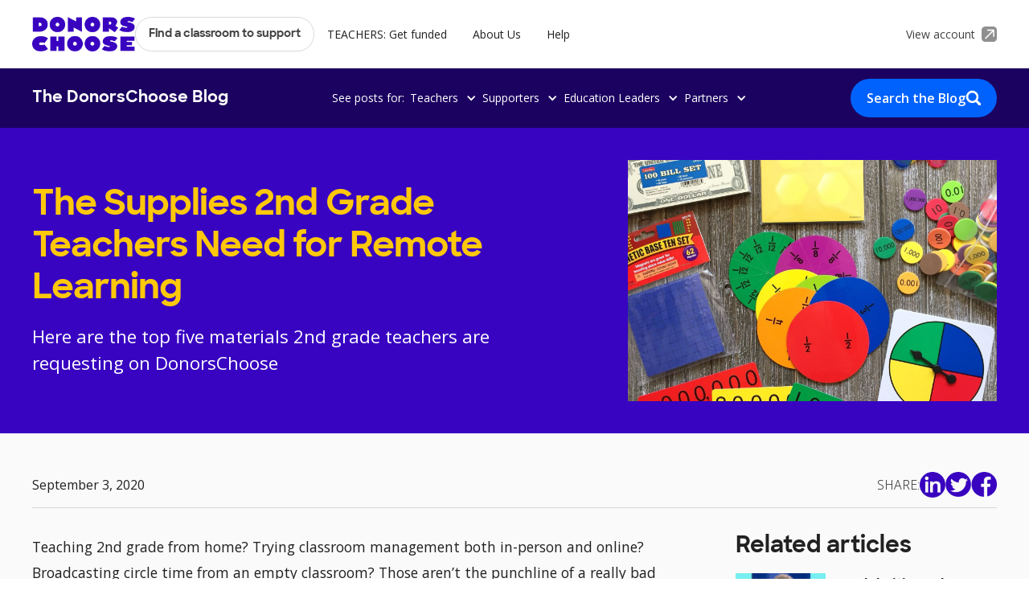

--- FILE ---
content_type: text/html
request_url: https://blog.donorschoose.org/articles/remote-distance-learning-resources-for-2nd-grade-teachers
body_size: 12728
content:
<!DOCTYPE html><!-- Last Published: Thu Jan 08 2026 21:11:50 GMT+0000 (Coordinated Universal Time) --><html data-wf-domain="blog.donorschoose.org" data-wf-page="62a9ef8d5fba14052a7ad5f9" data-wf-site="62a9de398f0672e78ef73894" lang="en" data-wf-collection="62a9ef8d5fba1461d27ad5f7" data-wf-item-slug="remote-distance-learning-resources-for-2nd-grade-teachers"><head><meta charset="utf-8"/><title>The Supplies 2nd Grade Teachers Need for Remote Learning | DonorsChoose</title><meta content="Discover fresh perspectives and stories on The Supplies 2nd Grade Teachers Need for Remote Learning from the heart of education, shared by teachers themselves at DonorsChoose." name="description"/><meta content="The Supplies 2nd Grade Teachers Need for Remote Learning | DonorsChoose" property="og:title"/><meta content="Discover fresh perspectives and stories on The Supplies 2nd Grade Teachers Need for Remote Learning from the heart of education, shared by teachers themselves at DonorsChoose." property="og:description"/><meta content="https://cdn.prod.website-files.com/62a9de894608850cc777401b/62bb992b1e5b996499ccc81d_blogs-11-scaled.jpeg" property="og:image"/><meta content="The Supplies 2nd Grade Teachers Need for Remote Learning | DonorsChoose" property="twitter:title"/><meta content="Discover fresh perspectives and stories on The Supplies 2nd Grade Teachers Need for Remote Learning from the heart of education, shared by teachers themselves at DonorsChoose." property="twitter:description"/><meta content="https://cdn.prod.website-files.com/62a9de894608850cc777401b/62bb992b1e5b996499ccc81d_blogs-11-scaled.jpeg" property="twitter:image"/><meta property="og:type" content="website"/><meta content="summary_large_image" name="twitter:card"/><meta content="width=device-width, initial-scale=1" name="viewport"/><link href="https://cdn.prod.website-files.com/62a9de398f0672e78ef73894/css/donorschoose-blog.webflow.shared.50125253d.min.css" rel="stylesheet" type="text/css" integrity="sha384-UBJSU975+kVsDh/XR2BOR45piJZc3ljiuNJHsinm4EyX52+tysguh9O472z8VM4y" crossorigin="anonymous"/><link href="https://fonts.googleapis.com" rel="preconnect"/><link href="https://fonts.gstatic.com" rel="preconnect" crossorigin="anonymous"/><script src="https://ajax.googleapis.com/ajax/libs/webfont/1.6.26/webfont.js" type="text/javascript"></script><script type="text/javascript">WebFont.load({  google: {    families: ["Open Sans:300,300italic,400,400italic,600,600italic,700,700italic,800,800italic"]  }});</script><script type="text/javascript">!function(o,c){var n=c.documentElement,t=" w-mod-";n.className+=t+"js",("ontouchstart"in o||o.DocumentTouch&&c instanceof DocumentTouch)&&(n.className+=t+"touch")}(window,document);</script><link href="https://cdn.prod.website-files.com/62a9de398f0672e78ef73894/62e11a722a1b3809c08fb13e_Ico32.png" rel="shortcut icon" type="image/x-icon"/><link href="https://cdn.prod.website-files.com/62a9de398f0672e78ef73894/62e11a54bfb1030ce67eb2ae_Ico256.png" rel="apple-touch-icon"/><link href="https://blog.donorschoose.org/articles/remote-distance-learning-resources-for-2nd-grade-teachers" rel="canonical"/><!-- Heap Code Start -->
<script type="text/javascript">   
window.heap=window.heap||[],heap.load=function(e,t){window.heap.appid=e,window.heap.config=t=t||{};var r=document.createElement("script");r.type="text/javascript",r.async=!0,r.src="https://cdn.heapanalytics.com/js/heap-"+e+".js";var a=document.getElementsByTagName("script")[0];a.parentNode.insertBefore(r,a);for(var n=function(e){return function(){heap.push([e].concat(Array.prototype.slice.call(arguments,0)))}},p=["addEventProperties","addUserProperties","clearEventProperties","identify","resetIdentity","removeEventProperty","setEventProperties","track","unsetEventProperty"],o=0;o<p.length;o++)heap[p[o]]=n(p[o])};   
heap.load("2017425730"); 
</script>
<!-- Heap Code End --><script type="text/javascript">window.__WEBFLOW_CURRENCY_SETTINGS = {"currencyCode":"USD","symbol":"$","decimal":".","fractionDigits":2,"group":",","template":"{{wf {\"path\":\"symbol\",\"type\":\"PlainText\"} }} {{wf {\"path\":\"amount\",\"type\":\"CommercePrice\"} }} {{wf {\"path\":\"currencyCode\",\"type\":\"PlainText\"} }}","hideDecimalForWholeNumbers":false};</script></head><body><div class="global-styles w-embed"><style>

/* Snippet gets rid of top margin on first element in any rich text*/
.w-richtext>:first-child {
	margin-top: 0;
}

/* Snippet gets rid of bottom margin on last element in any rich text*/
.w-richtext>:last-child, .w-richtext ol li:last-child, .w-richtext ul li:last-child {
    margin-bottom: 0;
}

/* Snippet makes all link elements listed below to inherit color from their parent */
a, 
.w-tab-link,
.w-nav-link,
.w-dropdown-btn,
.w-dropdown-toggle,
.w-dropdown-link
{
color: inherit;
}

/* Snippet prevents all click and hover interaction with an element */
.clickable-off {
  pointer-events: none;
}

/* Snippet enables all click and hover interaction with an element */
.clickable-on{
  pointer-events: auto;
}

/* Snippet enables you to add class of div-square which creates and maintains a 1:1 dimension of a div.*/
.div-square::after {
  content: "";
  display: block;
  padding-bottom: 100%;
}

/*Hide focus outline for main content element*/
    main:focus-visible {
    outline: -webkit-focus-ring-color auto 0px;
}

/* Make sure containers never lose their center alignment*/
.container-medium, .container-small, .container-large {
  margin-right: auto !important;
  margin-left: auto !important;
}

/*Reset selects, buttons, and links styles*/
.w-input, .w-select, a {
color: inherit;
text-decoration: inherit;
font-size: inherit;
}

/*Apply "..." after 3 lines of text */
.text-style-3lines {
    display: -webkit-box;
    overflow: hidden;
    -webkit-line-clamp: 3;
    -webkit-box-orient: vertical;
}

/*Apply "..." after 2 lines of text */
.text-style-2lines {
    display: -webkit-box;
    overflow: hidden;
    -webkit-line-clamp: 2;
    -webkit-box-orient: vertical;
}

</style></div><div class="page-wrapper"><div data-animation="default" data-collapse="medium" data-duration="400" data-easing="ease" data-easing2="ease" role="banner" class="nav_component w-nav"><div class="main-nav_wrapper"><div class="page-padding"><div class="container-large"><div class="main-nav-links_wrapper"><div class="nav_left-wrapper"><a href="https://www.donorschoose.org/" class="logo-wrapper w-nav-brand"><img src="https://cdn.prod.website-files.com/62a9de398f0672e78ef73894/62b20bc9051037557d42f4fe_donors-choose-logo.webp" loading="lazy" alt="DonorsChoose Logo" class="logo"/></a><nav role="navigation" class="nav_menu w-nav-menu"><a href="https://www.donorschoose.org/donors/search.html" class="nav_button w-button">Find a classroom to support</a><a href="https://www.donorschoose.org/teachers" class="nav_link w-nav-link">TEACHERS: Get funded</a><a href="https://www.donorschoose.org/about" class="nav_link w-nav-link">About Us</a><a href="https://help.donorschoose.org/hc/en-us" class="nav_link w-nav-link">Help</a><a href="#" class="nav_link show-tablet w-nav-link">View Account</a></nav></div><a href="https://www.donorschoose.org/common/signin.html" class="nav_right-wrapper hide-tablet w-inline-block"><div class="nav-account-text">View account</div><img src="https://cdn.prod.website-files.com/62a9de398f0672e78ef73894/62deebe5397dcd15ad0b3186_account-link-icon.webp" loading="lazy" alt="" class="account-link-icon"/></a><div class="menu-button w-nav-button"><div class="hide w-icon-nav-menu"></div><div class="menu-button-text">Menu</div></div></div></div></div></div><div class="sub-nav_wrapper"><div class="page-padding"><div class="container-large"><div class="sub-nav-links_wrapper"><a href="/" class="sub-nav-logo-wrapper w-inline-block"><div class="sub-nav-logo">The DonorsChoose Blog</div></a><div class="sub-nav_posts-links-wrapper"><div class="hide-tablet">See posts for: </div><div data-hover="false" data-delay="0" class="sub-nav_dropdown w-dropdown"><div class="sub-nav_drop-down-toggle w-dropdown-toggle"><div class="sub-nav_dropdown-icon w-icon-dropdown-toggle"></div><div>Teachers</div></div><nav class="sub-nav_drop-down-list w-dropdown-list"><a href="/topics/funding-tips-and-tools" class="sub-nav_dropdown-link w-dropdown-link">Funding Tips &amp; Tools</a><a href="/topics/classroom-ideas?category=Teachers" class="sub-nav_dropdown-link w-dropdown-link">Classroom Ideas</a><a href="/topics/equity?category=Teachers" class="sub-nav_dropdown-link w-dropdown-link">Equity in Your Classroom</a><a href="/topics/teacher-life?category=Teachers" class="sub-nav_dropdown-link w-dropdown-link">Teacher Life</a><a href="/teachers" class="sub-nav_arrow-link w-inline-block"><div>View all</div><div class="arrow-icon is-dropdown w-embed"><svg width="auto" height="auto" viewBox="0 0 40 40" fill="none" xmlns="http://www.w3.org/2000/svg">
<path d="M20 0.666687L16.5925 4.07419L30.0775 17.5834H0.666687V22.4167H30.0775L16.5925 35.9259L20 39.3334L39.3334 20L20 0.666687Z" fill="currentcolor"/>
</svg></div></a></nav></div><div data-hover="false" data-delay="0" class="sub-nav_dropdown w-dropdown"><div class="sub-nav_drop-down-toggle w-dropdown-toggle"><div class="sub-nav_dropdown-icon w-icon-dropdown-toggle"></div><div>Supporters</div></div><nav class="sub-nav_drop-down-list w-dropdown-list"><a href="/topics/amazing-teachers?category=Supporters" class="sub-nav_dropdown-link w-dropdown-link">Amazing Teachers</a><a href="/topics/equity?category=Supporters" class="sub-nav_dropdown-link w-dropdown-link">Equity in Education</a><a href="/topics/representation?category=Supporters" class="sub-nav_dropdown-link w-dropdown-link">Representation in Classrooms</a><a href="/topics/supporter-impact?category=Supporters" class="sub-nav_dropdown-link w-dropdown-link">Supporter Impact</a><a href="/topics/donorschoose-data?category=Supporters" class="sub-nav_dropdown-link w-dropdown-link">Education Trends &amp; Data</a><a href="/supporters" class="sub-nav_arrow-link w-inline-block"><div>View all</div><div class="arrow-icon is-dropdown w-embed"><svg width="auto" height="auto" viewBox="0 0 40 40" fill="none" xmlns="http://www.w3.org/2000/svg">
<path d="M20 0.666687L16.5925 4.07419L30.0775 17.5834H0.666687V22.4167H30.0775L16.5925 35.9259L20 39.3334L39.3334 20L20 0.666687Z" fill="currentcolor"/>
</svg></div></a></nav></div><div data-hover="false" data-delay="0" class="sub-nav_dropdown w-dropdown"><div class="sub-nav_drop-down-toggle w-dropdown-toggle"><div class="sub-nav_dropdown-icon w-icon-dropdown-toggle"></div><div>Education Leaders</div></div><nav class="sub-nav_drop-down-list w-dropdown-list"><a href="/topics/district-partners?category=Education+Leaders" class="sub-nav_dropdown-link w-dropdown-link">District Partners</a><a href="/topics/equity?category=Education+Leaders" class="sub-nav_dropdown-link w-dropdown-link">Promoting Equity in Schools</a><a href="/topics/district-resources?category=Education+Leaders" class="sub-nav_dropdown-link w-dropdown-link">District Resources</a><a href="/topics/news-updates?category=Education+Leaders" class="sub-nav_dropdown-link w-dropdown-link">News &amp; Updates</a><a href="/topics/donorschoose-data?category=Education+Leaders" class="sub-nav_dropdown-link w-dropdown-link">Education Trends &amp; Data</a><a href="/education-leaders" class="sub-nav_arrow-link w-inline-block"><div>View all</div><div class="arrow-icon is-dropdown w-embed"><svg width="auto" height="auto" viewBox="0 0 40 40" fill="none" xmlns="http://www.w3.org/2000/svg">
<path d="M20 0.666687L16.5925 4.07419L30.0775 17.5834H0.666687V22.4167H30.0775L16.5925 35.9259L20 39.3334L39.3334 20L20 0.666687Z" fill="currentcolor"/>
</svg></div></a></nav></div><div data-hover="false" data-delay="0" class="sub-nav_dropdown w-dropdown"><div class="sub-nav_drop-down-toggle w-dropdown-toggle"><div class="sub-nav_dropdown-icon w-icon-dropdown-toggle"></div><div>Partners</div></div><nav class="sub-nav_drop-down-list w-dropdown-list"><a href="/topics/partnerships?category=Partners" class="sub-nav_dropdown-link w-dropdown-link">Latest Partnerships</a><a href="/topics/equity?category=Partners" class="sub-nav_dropdown-link w-dropdown-link">Equity in Education</a><a href="/topics/award-winning-partnerships?category=Partners" class="sub-nav_dropdown-link hide w-dropdown-link">Award-Winny Partnerships</a><a href="/topics/racial-equity-partnerships?category=Partners" class="sub-nav_dropdown-link w-dropdown-link">Racial Equity Partnerships</a><a href="/topics/donorschoose-data?category=Partners" class="sub-nav_dropdown-link w-dropdown-link">Education Trends &amp; Data</a><a href="/partners" class="sub-nav_arrow-link w-inline-block"><div>View all</div><div class="arrow-icon is-dropdown w-embed"><svg width="auto" height="auto" viewBox="0 0 40 40" fill="none" xmlns="http://www.w3.org/2000/svg">
<path d="M20 0.666687L16.5925 4.07419L30.0775 17.5834H0.666687V22.4167H30.0775L16.5925 35.9259L20 39.3334L39.3334 20L20 0.666687Z" fill="currentcolor"/>
</svg></div></a></nav></div><div data-hover="false" data-delay="0" class="sub-nav_dropdown show-tablet w-dropdown"><div class="sub-nav_drop-down-toggle w-dropdown-toggle"><div class="sub-nav_dropdown-icon w-icon-dropdown-toggle"></div><div>Topics</div></div><nav class="sub-nav_drop-down-list w-dropdown-list"><a href="/teachers" class="sub-nav_dropdown-link w-dropdown-link">For Teachers</a><a href="/supporters" class="sub-nav_dropdown-link w-dropdown-link">For Supporters</a><a href="/education-leaders" class="sub-nav_dropdown-link w-dropdown-link">For Education Leaders</a><a href="/partners" class="sub-nav_dropdown-link w-dropdown-link">For Partners</a><a href="/" class="sub-nav_arrow-link w-inline-block"><div>View all</div><div class="arrow-icon is-dropdown w-embed"><svg width="auto" height="auto" viewBox="0 0 40 40" fill="none" xmlns="http://www.w3.org/2000/svg">
<path d="M20 0.666687L16.5925 4.07419L30.0775 17.5834H0.666687V22.4167H30.0775L16.5925 35.9259L20 39.3334L39.3334 20L20 0.666687Z" fill="currentcolor"/>
</svg></div></a></nav></div></div><a href="/articles-index" class="button is-blog-search hide-mobile-landscape w-inline-block"><div>Search the Blog</div><img src="https://cdn.prod.website-files.com/62a9de398f0672e78ef73894/62bdc403e425423a85a57ad9_search.webp" loading="lazy" alt="" class="blog-search-icon"/></a></div></div></div></div></div><main class="main-wrapper"><section class="section-article-banner w-condition-invisible"><div class="page-padding"><div class="article-banner_component"><div><strong>Welcome to our new blog</strong> | This page is still under construction; <a href="/articles-index" class="article-banner_link">check out our most recent posts!</a></div></div></div></section><header class="section-article-header"><div class="page-padding"><div class="container-large"><div class="padd-vert-article-header"><div class="article-header_component"><div id="w-node-_85ebaec5-0586-afd8-9f94-9ef005ec99c9-2a7ad5f9" class="article-header_left-wrapper"><div class="margin-bottom margin-small"><h1 class="article-header_title">The Supplies 2nd Grade Teachers Need for Remote Learning</h1></div><p class="article-header_short-desc">Here are the top five materials 2nd grade teachers are requesting on DonorsChoose</p></div><div id="w-node-_3bc89d7f-dcc8-d70b-8676-302151a4d010-2a7ad5f9" class="article-header_image-wrapper"><img src="https://cdn.prod.website-files.com/62a9de894608850cc777401b/62bb992b1e5b996499ccc81d_blogs-11-scaled.jpeg" loading="eager" alt="" sizes="100vw" srcset="https://cdn.prod.website-files.com/62a9de894608850cc777401b/62bb992b1e5b996499ccc81d_blogs-11-scaled-p-500.jpeg 500w, https://cdn.prod.website-files.com/62a9de894608850cc777401b/62bb992b1e5b996499ccc81d_blogs-11-scaled-p-800.jpeg 800w, https://cdn.prod.website-files.com/62a9de894608850cc777401b/62bb992b1e5b996499ccc81d_blogs-11-scaled-p-1080.jpeg 1080w, https://cdn.prod.website-files.com/62a9de894608850cc777401b/62bb992b1e5b996499ccc81d_blogs-11-scaled-p-1600.jpeg 1600w, https://cdn.prod.website-files.com/62a9de894608850cc777401b/62bb992b1e5b996499ccc81d_blogs-11-scaled-p-2000.jpeg 2000w, https://cdn.prod.website-files.com/62a9de894608850cc777401b/62bb992b1e5b996499ccc81d_blogs-11-scaled.jpeg 2560w" class="article-header_image"/></div></div></div></div></div></header><section class="section-article-body"><div class="page-padding"><div class="container-large"><div class="padding-vertical padding-large"><div class="article-header_bottom-wrapper"><div class="article-header_author-wrapper"><img src="" loading="lazy" alt="" class="article-author-image w-condition-invisible w-dyn-bind-empty"/><div class="article-author_conditional-wrapper"><a href="#" class="w-inline-block"><div class="hover-blue w-condition-invisible w-embed"><text> By <span style="text-decoration:underline"> </span> </text></div></a><div class="w-condition-invisible">|</div><div>September 3, 2020</div></div></div><div class="article-header_share-wrapper"><div class="text-color-white text-style-allcaps">Share:</div><div class="social-share-icon-list"><a id="fb" href="#" target="_blank" class="social-share-icon-wrapper linkedin w-inline-block"><img src="https://cdn.prod.website-files.com/62a9de398f0672e78ef73894/62b1cc4ee6b7d72fd0f6dee9_linkedin-purple.webp" loading="eager" alt=""/></a><a id="fb" href="#" target="_blank" class="social-share-icon-wrapper twitter w-inline-block"><img src="https://cdn.prod.website-files.com/62a9de398f0672e78ef73894/62b1cc4ee6b7d7149df6dee8_twitter-purple.webp" loading="eager" alt=""/></a><a id="fb" href="#" target="_blank" class="social-share-icon-wrapper facebook w-inline-block"><img src="https://cdn.prod.website-files.com/62a9de398f0672e78ef73894/62b1cc4e8735586603f85fc3_fb-purple.webp" loading="eager" alt=""/></a></div></div></div><div class="article-body_component"><div id="w-node-_09fe5f57-e2e5-bbc9-df64-889c8150376d-2a7ad5f9" class="article-body_left-wrapper"><div class="margin-bottom margin-small"><div class="text-rich-text w-richtext"><p>Teaching 2nd grade from home? Trying classroom management both in-person and online? Broadcasting circle time from an empty classroom? Those aren’t the punchline of a really bad joke — it’s the reality that so many teachers are facing. </p><p>Transitioning your class to a new (unprecedented) school year is tricky enough; we want to make sure you are empowered with the tools you need to bring learning to life. </p><p>Here are the top five materials 2nd grade teachers are requesting on DonorsChoose, the classroom funding site for teachers. These materials will help make online teaching and learning a snap (or at least as easy as it possibly can be)! And the best part? These supplies can be used when you’re back in the classroom too!</p><p><a href="https://secure.donorschoose.org/teacher/projectcreation-welcome.html">Get supplies for 2nd Graders</a></p><h2>Basic supplies</h2><p>Whether in the classroom or remote, your students need the basics to do their best learning. Having materials like pre-sharpened pencils, glue sticks, and scissors for each student cuts down on germs and contact.<br/><br/>“I’m going to ask for individual supplies for the students. They can be used to make at-home learning kits or individual supply bags for the classroom. You can NEVER have too many supplies!” –Mrs. Kilgore </p><h2>Books</h2><p>Kinder teachers across the country are stocking up on books this year for classroom library shelves or creating book bundles to send home with their students. Some of the most popular titles include <em>The Day You Begin</em>, <em>Our Class is a Family</em>, and <em>I Am Enough</em>. If you have a special read-aloud planned, consider requesting a class set of books. When each child has a copy of the book, they can track the words as you read, scan the illustrations, and turn the pages with you. </p><h2>Hands-on Learning Tools</h2><p>Engaging students in learning using hands-on materials like LEGOs, Brain Flakes, or sensory beads, and is a great way to make learning come alive through the screen. Pro tip for hybrid teaching: Have a plan in place for students to take home hands-on learning materials in pencil cases or kits.</p><h2>Flexible Seating</h2><p>In past years teachers have requested flexible seating in their classrooms to give students an alternate option that helps them focus, experiment, and find what works best for them. This year, teachers who are in the classroom some days are keeping safety and cleanliness are top of mind, prompting teachers to request materials like wobble stools and yoga mats to create individual learning spaces. If you’re teaching from home but have an especially wiggly learner, you can send a special seat their way!</p><h2>Teachers Pay Teachers Gift Cards</h2><p>Access to the digital resources you need for your students is key for online, in-person, or hybrid learning. With the freedom of a TeachersPayTeacher gift card, you can request the worksheets, lesson plan outlines, and templates that you need. </p><p>Teaching 2nd grade this fall is a challenge you shouldn’t have to face alone. We’re here to help you get the learning materials you need — no matter where you’re bringing learning to life! </p><p><a href="https://secure.donorschoose.org/teacher/projectcreation-welcome.html">Get supplies for 2nd Graders</a></p><p>Looking for inspiration from other grade levels? Check out popular materials at every grade:</p><ul role="list"><li><a href="https://www.donorschoose.org/blog/remote-distance-learning-resources-for-prek-teachers">Pre-K</a></li><li><a href="https://www.donorschoose.org/blog/remote-distance-learning-resources-for-kindergarten-teachers">Kindergarten</a></li><li><a href="https://www.donorschoose.org/blog/remote-distance-learning-resources-for-1st-grade-teachers">1st Grade</a></li><li><a href="https://www.donorschoose.org/blog/remote-distance-learning-resources-for-2nd-grade-teachers">2nd Grade</a></li><li><a href="https://www.donorschoose.org/blog/remote-distance-learning-resources-for-3rd-grade-teachers">3rd Grade</a></li><li><a href="https://www.donorschoose.org/blog/remote-distance-learning-resources-for-4th-grade-teachers">4th Grade</a></li><li><a href="https://www.donorschoose.org/blog/remote-distance-learning-resources-for-5th-grade-teachers">5th Grade</a></li><li><a href="https://www.donorschoose.org/blog/remote-distance-learning-resources-for-middle-school-teachers">Middle School</a></li><li><a href="https://www.donorschoose.org/blog/remote-distance-learning-resources-for-high-school-teachers">High School</a></li></ul></div><div class="w-embed"></div></div><div class="margin-bottom margin-medium w-condition-invisible"><a href="#" class="article-author-box w-inline-block w-condition-invisible"><img src="" loading="lazy" alt="" class="article-author-box_image w-condition-invisible w-dyn-bind-empty"/><div class="w-dyn-bind-empty"></div></a></div><div class="social-share-icon-list"><a id="fb" href="#" target="_blank" class="social-share-icon-wrapper linkedin w-inline-block"><img src="https://cdn.prod.website-files.com/62a9de398f0672e78ef73894/62b1cc4ee6b7d72fd0f6dee9_linkedin-purple.webp" loading="lazy" alt=""/></a><a id="fb" href="#" target="_blank" class="social-share-icon-wrapper twitter w-inline-block"><img src="https://cdn.prod.website-files.com/62a9de398f0672e78ef73894/62b1cc4ee6b7d7149df6dee8_twitter-purple.webp" loading="lazy" alt=""/></a><a id="fb" href="#" target="_blank" class="social-share-icon-wrapper facebook w-inline-block"><img src="https://cdn.prod.website-files.com/62a9de398f0672e78ef73894/62b1cc4e8735586603f85fc3_fb-purple.webp" loading="lazy" alt=""/></a></div><div class="margin-bottom margin-medium"></div><div class="margin-bottom margin-medium"><div class="article-sidebar_related-topics"><div class="text-style-allcaps text-weight-bold">Search Related Topics:</div><div class="article-tag_list-wrapper w-dyn-list"><div role="list" class="article-tag_list w-dyn-items"><div role="listitem" class="article-tag_list-item w-dyn-item"><a fs-cmsfilter-element="tag-template" href="/topics/online-learning" class="filter-tag w-inline-block"><div fs-cmsfilter-element="tag-text" class="article-filter-label">Online Learning</div></a></div><div role="listitem" class="article-tag_list-item w-dyn-item"><a fs-cmsfilter-element="tag-template" href="/topics/classroom-ideas" class="filter-tag w-inline-block"><div fs-cmsfilter-element="tag-text" class="article-filter-label">Classroom Ideas</div></a></div><div role="listitem" class="article-tag_list-item w-dyn-item"><a fs-cmsfilter-element="tag-template" href="/topics/project-ideas" class="filter-tag w-inline-block"><div fs-cmsfilter-element="tag-text" class="article-filter-label">Project Ideas</div></a></div><div role="listitem" class="article-tag_list-item w-dyn-item"><a fs-cmsfilter-element="tag-template" href="/topics/elementary-school" class="filter-tag w-inline-block"><div fs-cmsfilter-element="tag-text" class="article-filter-label">Elementary School</div></a></div></div></div></div></div></div><div id="w-node-_2de207aa-21ec-1265-6e28-2054dd3b701a-2a7ad5f9" class="article-sidebar"><div class="article-sidebar_related-posts"><div class="margin-bottom margin-small"><h3 class="article-sidebar-cta_title">Related articles</h3></div><div class="related-posts_list-wrapper w-dyn-list"><div role="list" class="related-posts_list w-dyn-items"><div role="listitem" class="related-posts_item w-dyn-item"><a data-w-id="83a4c236-9f10-287b-62c0-01cecda02c15" href="/articles/21-celebrities-supporting-teachers" class="related-posts_item-link-wrapper w-inline-block"><div class="related-posts_item-image-wrapper"><img src="https://cdn.prod.website-files.com/62a9de894608850cc777401b/689569291404af4674d1769d_Partnership%20Blog%20Headers%20(1).png" loading="lazy" alt="" sizes="112px" srcset="https://cdn.prod.website-files.com/62a9de894608850cc777401b/689569291404af4674d1769d_Partnership%20Blog%20Headers%20(1)-p-500.png 500w, https://cdn.prod.website-files.com/62a9de894608850cc777401b/689569291404af4674d1769d_Partnership%20Blog%20Headers%20(1)-p-800.png 800w, https://cdn.prod.website-files.com/62a9de894608850cc777401b/689569291404af4674d1769d_Partnership%20Blog%20Headers%20(1)-p-1080.png 1080w, https://cdn.prod.website-files.com/62a9de894608850cc777401b/689569291404af4674d1769d_Partnership%20Blog%20Headers%20(1).png 1440w" class="related-posts_item-image"/><div class="related-posts_image-hover"></div></div><div class="related-posts_right-side"><h4 class="related-posts_sub-title text-style-3lines">21 Celebrities Who Support Teachers on DonorsChoose</h4></div></a></div><div role="listitem" class="related-posts_item w-dyn-item"><a data-w-id="83a4c236-9f10-287b-62c0-01cecda02c15" href="/articles/authors-whose-books-empower-students-every-day" class="related-posts_item-link-wrapper w-inline-block"><div class="related-posts_item-image-wrapper"><img src="https://cdn.prod.website-files.com/62a9de894608850cc777401b/687116e69cd4b1751d9a1406_BLOG%20Graphics.jpg" loading="lazy" alt="" sizes="112px" srcset="https://cdn.prod.website-files.com/62a9de894608850cc777401b/687116e69cd4b1751d9a1406_BLOG%20Graphics-p-500.jpg 500w, https://cdn.prod.website-files.com/62a9de894608850cc777401b/687116e69cd4b1751d9a1406_BLOG%20Graphics-p-800.jpg 800w, https://cdn.prod.website-files.com/62a9de894608850cc777401b/687116e69cd4b1751d9a1406_BLOG%20Graphics-p-1080.jpg 1080w, https://cdn.prod.website-files.com/62a9de894608850cc777401b/687116e69cd4b1751d9a1406_BLOG%20Graphics.jpg 1440w" class="related-posts_item-image"/><div class="related-posts_image-hover"></div></div><div class="related-posts_right-side"><h4 class="related-posts_sub-title text-style-3lines">Words That Matter: 36 Authors Whose Books Empower Students Every Day</h4></div></a></div><div role="listitem" class="related-posts_item w-dyn-item"><a data-w-id="83a4c236-9f10-287b-62c0-01cecda02c15" href="/articles/every-day-for-students-a-note-from-our-ceo" class="related-posts_item-link-wrapper w-inline-block"><div class="related-posts_item-image-wrapper"><img src="https://cdn.prod.website-files.com/62a9de894608850cc777401b/67f544bdcb5868cc847f7e34_Alix_statement.png" loading="lazy" alt="" class="related-posts_item-image"/><div class="related-posts_image-hover"></div></div><div class="related-posts_right-side"><h4 class="related-posts_sub-title text-style-3lines">Every day for students: A note from our CEO</h4></div></a></div><div role="listitem" class="related-posts_item w-dyn-item"><a data-w-id="83a4c236-9f10-287b-62c0-01cecda02c15" href="/articles/10-outstanding-teacher-ideas-to-encourage-experiential-learning-in-your-classroom" class="related-posts_item-link-wrapper w-inline-block"><div class="related-posts_item-image-wrapper"><img src="https://cdn.prod.website-files.com/62a9de894608850cc777401b/67aaae12047b9ac50487f261_Partnership%20Blog%20Headers%20(30).png" loading="lazy" alt="" sizes="112px" srcset="https://cdn.prod.website-files.com/62a9de894608850cc777401b/67aaae12047b9ac50487f261_Partnership%20Blog%20Headers%20(30)-p-500.png 500w, https://cdn.prod.website-files.com/62a9de894608850cc777401b/67aaae12047b9ac50487f261_Partnership%20Blog%20Headers%20(30)-p-800.png 800w, https://cdn.prod.website-files.com/62a9de894608850cc777401b/67aaae12047b9ac50487f261_Partnership%20Blog%20Headers%20(30)-p-1080.png 1080w, https://cdn.prod.website-files.com/62a9de894608850cc777401b/67aaae12047b9ac50487f261_Partnership%20Blog%20Headers%20(30).png 1440w" class="related-posts_item-image"/><div class="related-posts_image-hover"></div></div><div class="related-posts_right-side"><h4 class="related-posts_sub-title text-style-3lines">10 Outstanding Teacher Ideas to Encourage Experiential Learning in Your Classroom</h4></div></a></div></div></div></div><div class="conditional-wrapper_general w-condition-invisible"><div class="article-sidebar_cta"><div class="margin-bottom margin-xsmall"><img alt="Closeup of brightly colored math manipulatives" src="https://cdn.prod.website-files.com/62a9de398f0672e78ef73894/62e08fc0bfb103d57a7744e5_wireframe.webp" class="image-2"/><h3 class="article-sidebar-cta_title">Learn how teachers use DonorsChoose to support their students</h3></div><div class="margin-bottom margin-medium"><div class="article-sidebar-cta_subheader">Find out how teachers are connecting with a community of donors eager to fund their classroom projects.</div></div><div class="margin-bottom margin-medium"><a href="https://www.donorschoose.org/teachers" class="button-secondary button-white">Get started</a></div></div></div><div class="conditional-wrapper_specific"><div class="article-sidebar-cta_collection-list-wrapper w-dyn-list"><div role="list" class="article-sidebar-cta_collection-list w-dyn-items"><div role="listitem" class="article-sidebar-cta_collection-item w-dyn-item"><div style="background-color:#3804c1" class="article-sidebar_cta alternate"><img src="https://cdn.prod.website-files.com/62a9de894608850cc777401b/62dfe6a189b0e6aa03940955_wireframe.png" loading="lazy" alt="" sizes="100vw" srcset="https://cdn.prod.website-files.com/62a9de894608850cc777401b/62dfe6a189b0e6aa03940955_wireframe-p-500.png 500w, https://cdn.prod.website-files.com/62a9de894608850cc777401b/62dfe6a189b0e6aa03940955_wireframe.png 700w" class="article-sidebar-cta_image"/><div class="margin-bottom margin-xsmall"><h3 class="article-sidebar-cta_title">Get your students the resources they need</h3></div><div class="margin-bottom margin-medium"><div class="article-sidebar-cta_subheader">Connect with a thriving community of donors eager to fund your classroom needs.</div></div><a href="https://www.donorschoose.org/teachers" class="button-secondary button-white w-button">Get started</a></div></div><div role="listitem" class="article-sidebar-cta_collection-item w-dyn-item"><div style="background-color:#3804c1" class="article-sidebar_cta alternate"><img src="https://cdn.prod.website-files.com/62a9de894608850cc777401b/62df589f268cfd81ce6864c5_refer.png" loading="lazy" alt="" sizes="100vw" srcset="https://cdn.prod.website-files.com/62a9de894608850cc777401b/62df589f268cfd81ce6864c5_refer-p-500.png 500w, https://cdn.prod.website-files.com/62a9de894608850cc777401b/62df589f268cfd81ce6864c5_refer.png 700w" class="article-sidebar-cta_image"/><div class="margin-bottom margin-xsmall"><h3 class="article-sidebar-cta_title">Refer a teacher friend</h3></div><div class="margin-bottom margin-medium"><div class="article-sidebar-cta_subheader">Help others unlock their classroom potential and get DonorsChoose credits!</div></div><a href="https://secure.donorschoose.org/refer" class="button-secondary button-white w-button">Refer a friend</a></div></div><div role="listitem" class="article-sidebar-cta_collection-item w-dyn-item"><div style="background-color:#0062fd" class="article-sidebar_cta alternate"><img src="https://cdn.prod.website-files.com/62a9de894608850cc777401b/62dfeb8189b0e624d59abacb_map-small.png" loading="lazy" alt="" sizes="100vw" srcset="https://cdn.prod.website-files.com/62a9de894608850cc777401b/62dfeb8189b0e624d59abacb_map-small-p-500.png 500w, https://cdn.prod.website-files.com/62a9de894608850cc777401b/62dfeb8189b0e624d59abacb_map-small.png 700w" class="article-sidebar-cta_image"/><div class="margin-bottom margin-xsmall"><h3 class="article-sidebar-cta_title">Explore match offers</h3></div><div class="margin-bottom margin-medium"><div class="article-sidebar-cta_subheader">These partners want to help fund your next project.</div></div><a href="https://www.donorschoose.org/match-offers" class="button-secondary button-white w-button">Get started</a></div></div></div></div></div></div></div></div></div></div></section><section class="section-related-articles"><div class="page-padding"><div class="container-large"><div class="padding-vertical padding-large"><div class="articles-list_top"><h2 class="articles-list-top_heading">Related articles</h2><a href="https://blog.donorschoose.org/articles-index" class="read-more-link hide-mobile-landscape"><div class="read-more-link_text">See more</div><div class="read-more-link_arrow w-embed"><svg viewBox="0 0 40 40" fill="none" xmlns="http://www.w3.org/2000/svg">
<path d="M20.0003 0.666748L16.5928 4.07425L30.0778 17.5834H0.666992V22.4167H30.0778L16.5928 35.9259L20.0003 39.3334L39.3337 20.0001L20.0003 0.666748Z" fill="currentColor"/>
</svg></div></a></div><div class="articles-list_bottom"><div class="article_collection-list-wrapper w-dyn-list"><div role="list" class="article_collection-list w-dyn-items"><div role="listitem" class="article_collection-item w-dyn-item"><a href="/articles/lunar-new-year-panda-express-2026" class="article-item_link-wrapper w-inline-block"><div class="article-item_image-wrapper"><img src="https://cdn.prod.website-files.com/62a9de894608850cc777401b/6762020087e96b5d70363ee5_LNY%20FY24%20(1).png" loading="lazy" alt="" sizes="(max-width: 479px) 100vw, (max-width: 767px) 95vw, 29vw" srcset="https://cdn.prod.website-files.com/62a9de894608850cc777401b/6762020087e96b5d70363ee5_LNY%20FY24%20(1)-p-500.png 500w, https://cdn.prod.website-files.com/62a9de894608850cc777401b/6762020087e96b5d70363ee5_LNY%20FY24%20(1)-p-800.png 800w, https://cdn.prod.website-files.com/62a9de894608850cc777401b/6762020087e96b5d70363ee5_LNY%20FY24%20(1)-p-1080.png 1080w, https://cdn.prod.website-files.com/62a9de894608850cc777401b/6762020087e96b5d70363ee5_LNY%20FY24%20(1).png 1440w" class="article-item_image"/></div><div class="article-item_content-wrapper"><div class="article-item_title-link"><div class="article-item_title">Celebrate Lunar New Year with a Match Offer + Free Curriculum from Panda Express</div></div></div></a></div><div role="listitem" class="article_collection-item w-dyn-item"><a href="/articles/10-outstanding-teacher-ideas-to-encourage-experiential-learning-in-your-classroom" class="article-item_link-wrapper w-inline-block"><div class="article-item_image-wrapper"><img src="https://cdn.prod.website-files.com/62a9de894608850cc777401b/67aaae12047b9ac50487f261_Partnership%20Blog%20Headers%20(30).png" loading="lazy" alt="" sizes="(max-width: 479px) 100vw, (max-width: 767px) 95vw, 29vw" srcset="https://cdn.prod.website-files.com/62a9de894608850cc777401b/67aaae12047b9ac50487f261_Partnership%20Blog%20Headers%20(30)-p-500.png 500w, https://cdn.prod.website-files.com/62a9de894608850cc777401b/67aaae12047b9ac50487f261_Partnership%20Blog%20Headers%20(30)-p-800.png 800w, https://cdn.prod.website-files.com/62a9de894608850cc777401b/67aaae12047b9ac50487f261_Partnership%20Blog%20Headers%20(30)-p-1080.png 1080w, https://cdn.prod.website-files.com/62a9de894608850cc777401b/67aaae12047b9ac50487f261_Partnership%20Blog%20Headers%20(30).png 1440w" class="article-item_image"/></div><div class="article-item_content-wrapper"><div class="article-item_title-link"><div class="article-item_title">10 Outstanding Teacher Ideas to Encourage Experiential Learning in Your Classroom</div></div></div></a></div><div role="listitem" class="article_collection-item w-dyn-item"><a href="/articles/free-career-curriculum-from-amazon-future-engineer" class="article-item_link-wrapper w-inline-block"><div class="article-item_image-wrapper"><img src="https://cdn.prod.website-files.com/62a9de894608850cc777401b/67730b080ecd349a17eb683c_Partnership%20Blog%20Headers%20(27).png" loading="lazy" alt="" sizes="(max-width: 479px) 100vw, (max-width: 767px) 95vw, 29vw" srcset="https://cdn.prod.website-files.com/62a9de894608850cc777401b/67730b080ecd349a17eb683c_Partnership%20Blog%20Headers%20(27)-p-500.png 500w, https://cdn.prod.website-files.com/62a9de894608850cc777401b/67730b080ecd349a17eb683c_Partnership%20Blog%20Headers%20(27)-p-800.png 800w, https://cdn.prod.website-files.com/62a9de894608850cc777401b/67730b080ecd349a17eb683c_Partnership%20Blog%20Headers%20(27)-p-1080.png 1080w, https://cdn.prod.website-files.com/62a9de894608850cc777401b/67730b080ecd349a17eb683c_Partnership%20Blog%20Headers%20(27).png 1440w" class="article-item_image"/></div><div class="article-item_content-wrapper"><div class="article-item_title-link"><div class="article-item_title">The Free Career Curriculum from Amazon Future Engineer That Inspires Students and Teachers Alike</div></div></div></a></div></div></div></div><div class="show-mobile-landscape"><div class="margin-top margin-medium"><a href="https://blog.donorschoose.org/articles-index" class="read-more-link w-inline-block"><div class="read-more-link_text">See more</div><div class="read-more-link_arrow w-embed"><svg viewBox="0 0 40 40" fill="none" xmlns="http://www.w3.org/2000/svg">
<path d="M20.0003 0.666748L16.5928 4.07425L30.0778 17.5834H0.666992V22.4167H30.0778L16.5928 35.9259L20.0003 39.3334L39.3337 20.0001L20.0003 0.666748Z" fill="currentColor"/>
</svg></div></a></div></div><div class="final-article-cta_collection-list-wrapper w-dyn-list"><div role="list" class="final-article-cta_collection-list w-dyn-items"><div role="listitem" class="final-article-cta_collection-item w-dyn-item"><div style="background-color:#3804c1" class="final-article-cta_component"><div id="w-node-a12970fe-5c99-b8c6-19f5-c68191db7b63-2a7ad5f9" class="final-article-cta_image-wrapper"><img loading="lazy" width="276" id="w-node-a12970fe-5c99-b8c6-19f5-c68191db7b64-2a7ad5f9" src="https://cdn.prod.website-files.com/62a9de894608850cc777401b/62dfe6a189b0e6aa03940955_wireframe.png" alt="" sizes="(max-width: 479px) 100vw, 276px" srcset="https://cdn.prod.website-files.com/62a9de894608850cc777401b/62dfe6a189b0e6aa03940955_wireframe-p-500.png 500w, https://cdn.prod.website-files.com/62a9de894608850cc777401b/62dfe6a189b0e6aa03940955_wireframe.png 700w" class="final-article-cta_image"/></div><div id="w-node-a12970fe-5c99-b8c6-19f5-c68191db7b65-2a7ad5f9" class="final-article-cta_content-wrapper"><h2 class="index-page-cta_heading">Get your students the resources they need</h2><p class="index-page-cta_subheading">Connect with a thriving community of donors eager to fund your classroom needs.</p><a href="https://www.donorschoose.org/teachers" class="button-secondary button-white w-button">Get started</a></div></div></div></div></div></div></div></div></section><section class="section-signup-cta w-condition-invisible"><div class="page-padding"><div class="container-large"><div class="padding-vertical padding-xlarge"><div class="signup-cta_component"><div id="w-node-a2823030-f7ff-c64b-a39b-1ddba78a99df-2a7ad5f9" class="signup-cta_left-wrapper"><div class="margin-bottom margin-large"><h2 class="article-title">Get local classroom projects in your inbox</h2></div><div class="signup-cta_width-wrapper"><div class="signup-cta_form-block w-form"><form id="wf-form-email-signup" name="wf-form-email-signup" data-name="email-signup" action="https://paul-www.dctest.donorschoose.org/event/email_signup.html" method="post" class="cta-form" data-wf-page-id="62a9ef8d5fba14052a7ad5f9" data-wf-element-id="a2823030-f7ff-c64b-a39b-1ddba78a99e5"><input class="text-field w-input" maxlength="256" name="email" data-name="email" placeholder="Your email" type="email" id="email" required=""/><div class="w-embed"><input type="hidden"  name="primary-audience" value="Teachers"/>
<input type="hidden"  name="page-url" value="https://blog.donorschoose.org/article/remote-distance-learning-resources-for-2nd-grade-teachers"/>
<input type="hidden"  name="page-title" value="The Supplies 2nd Grade Teachers Need for Remote Learning"/>
<input type="hidden"  name="date" value="Sep 03, 2020"/>
<input type="hidden"  name="evergreen" value="false"/>
<input type="hidden"  name="featured" value="false"/>
<input type="hidden"  name="author-name" value=""/>
<input type="hidden"  name="author-title" value=""/>
<input type="hidden"  name="form-cta" value=""/></div><input type="submit" data-wait="Please wait..." class="form-button w-button" value="Sign me up!"/></form><div class="w-form-done"><div>Thank you! Your submission has been received!</div></div><div class="w-form-fail"><div>Oops! Something went wrong while submitting the form.</div></div></div><div class="signup-cta_description">By submitting this form, you confirm that you have read and agree to the <a href="https://www.donorschoose.org/terms" class="text-style-link">Terms &amp; Conditions.</a></div></div></div><div id="w-node-a2823030-f7ff-c64b-a39b-1ddba78a99f3-2a7ad5f9" class="signup-cta_image-wrapper"><img src="https://cdn.prod.website-files.com/62a9de398f0672e78ef73894/62b1fcbadb2791a0d4cdbfa1_donors-choose-signup.webp" loading="lazy" sizes="100vw" srcset="https://cdn.prod.website-files.com/62a9de398f0672e78ef73894/62b1fcbadb2791a0d4cdbfa1_donors-choose-signup-p-500.png 500w, https://cdn.prod.website-files.com/62a9de398f0672e78ef73894/62b1fcbadb2791a0d4cdbfa1_donors-choose-signup.webp 768w" alt="" class="signup-cta_image"/></div></div></div></div></div></section><section class="section-topics"><div class="page-padding"><div class="container-small"><div class="padding-vertical padding-huge"><div class="topics_component"><div class="margin-bottom margin-small"><h2 class="article-title is-yellow">Browse Popular Topics</h2></div><div class="margin-bottom margin-medium"><div class="article-tag_list-wrapper w-dyn-list"><div role="list" class="article-tag_list justify-center w-dyn-items"><div role="listitem" class="article-tag_list-item w-dyn-item"><a href="/topics/education-trends" class="article-tag w-button">Education Trends &amp; Data</a></div><div role="listitem" class="article-tag_list-item w-dyn-item"><a href="/topics/teacher-reviews" class="article-tag w-button">Teacher Reviews</a></div><div role="listitem" class="article-tag_list-item w-dyn-item"><a href="/topics/racial-equity" class="article-tag w-button">Racial Equity</a></div><div role="listitem" class="article-tag_list-item w-dyn-item"><a href="/topics/partnerships" class="article-tag w-button">Partnerships</a></div><div role="listitem" class="article-tag_list-item w-dyn-item"><a href="/topics/district-partners" class="article-tag w-button">District Partners</a></div><div role="listitem" class="article-tag_list-item w-dyn-item"><a href="/topics/teacher-life" class="article-tag w-button">Teacher Life</a></div><div role="listitem" class="article-tag_list-item w-dyn-item"><a href="/topics/funding-tips-and-tools" class="article-tag w-button">Funding Tips &amp; Tools</a></div><div role="listitem" class="article-tag_list-item w-dyn-item"><a href="/topics/donorschoose-data" class="article-tag w-button">DonorsChoose Data</a></div></div></div></div><div class="margin-bottom margin-medium"><div class="topics_form-wrapper"><h3 class="topics-subtitle">Looking for something specific?</h3><a href="/articles-index" class="button is-blog-search w-inline-block"><div>Search the Blog</div><img src="https://cdn.prod.website-files.com/62a9de398f0672e78ef73894/62bdc403e425423a85a57ad9_search.webp" loading="lazy" alt="" class="blog-search-icon"/></a></div></div><div class="topics-audiences_wrapper"><div class="hide w-embed"><style>

.topics-audiences_list-item:after { 
	content: " | "; 
}

.topics-audiences_list-item:last-child:after {
	content: "";
}

</style></div><h3 class="topics-subtitle">See posts for:</h3><div class="resources-cta_links-wrapper"><a href="/teachers" class="resources-cta_link">Teachers</a><div class="resources-cta_links-divider"></div><a href="/supporters" class="resources-cta_link">Supporters</a><div class="resources-cta_links-divider"></div><a href="/education-leaders" class="resources-cta_link">Education Leaders</a><div class="resources-cta_links-divider"></div><a href="/partners" class="resources-cta_link">Partners</a></div></div></div></div></div></div></section></main><footer class="footer_component"><div class="page-padding"><div class="container-medium"><div class="padding-vertical padding-large"><div class="footer_component"><div class="footer_top-wrapper"><div id="w-node-_6caaf8c6-13f9-86ee-4d15-295b7a09c8b4-7a09c8ae" class="footer_top-left-wrapper"><div id="w-node-_6caaf8c6-13f9-86ee-4d15-295b7a09c8b5-7a09c8ae" class="margin-bottom margin-medium"><a href="https://www.donorschoose.org/" class="logo-wrapper w-inline-block"><img src="https://cdn.prod.website-files.com/62a9de398f0672e78ef73894/62b20bc9051037557d42f4fe_donors-choose-logo.webp" loading="lazy" alt="DonorsChoose Logo" class="logo"/></a></div><h4 class="footer_title">Supporting teachers and students since 2000</h4><div class="footer-text">DonorsChoose makes it easy for anyone to help a classroom in need. Public school teachers from every corner of America create classroom project requests, and you can give any amount to the project that inspires you.</div></div><div id="w-node-_6caaf8c6-13f9-86ee-4d15-295b7a09c8bc-7a09c8ae" class="footer_top-link-row"><h4 class="footer_title">About Us</h4><a href="https://www.donorschoose.org/about" class="footer-text">Mission</a><a href="https://www.donorschoose.org/about/impact.html" class="footer-text">Impact</a><a href="https://www.donorschoose.org/equity-focus" class="footer-text">Equity Focus</a><a href="https://www.donorschoose.org/about/finance.html" class="footer-text">Finances</a><a href="https://www.donorschoose.org/about/meet_the_team.html" class="footer-text">Staff &amp; Board</a><a href="https://www.donorschoose.org/careers" class="footer-text">Careers</a><a href="https://www.donorschoose.org/about/accessibility.html" class="footer-text">Web Accessibility</a></div><div id="w-node-_6caaf8c6-13f9-86ee-4d15-295b7a09c8cf-7a09c8ae" class="footer_top-link-row"><h4 class="footer_title">Ways to Give</h4><a href="https://www.donorschoose.org/donors/search.html" class="footer-text">Find a project</a><a href="https://www.donorschoose.org/donors/giftoptions.html" class="footer-text">Gift cards</a><a href="https://shop.donorschoose.org/" class="footer-text">Store</a><a href="https://www.donorschoose.org/about/donor-advised-funds.html" class="footer-text">Donor-advised funds</a><a href="https://www.donorschoose.org/about/partner_center.html" class="footer-text">Partner with us</a><a href="https://www.donorschoose.org/donors/recurring_donation_landing.html" class="footer-text">Give monthly</a><a href="https://help.donorschoose.org/hc/en-us/articles/202002793" class="footer-text">Support us</a><a href="https://www.donorschoose.org/volunteer" class="footer-text">Volunteer with us</a><a href="https://help.donorschoose.org/hc/en-us/articles/201937176" class="footer-text">Leave a legacy gift</a></div><div id="w-node-_6caaf8c6-13f9-86ee-4d15-295b7a09c8e2-7a09c8ae" class="footer_top-link-row"><h4 class="footer_title">Connect</h4><a href="https://help.donorschoose.org/hc/en-us" class="footer-text">Help center</a><a href="https://www.donorschoose.org/communities" class="footer-text">Communities</a><a href="https://www.donorschoose.org/about/media.html" class="footer-text">Media</a><a href="/" class="footer-text">Blog</a><a href="https://www.donorschoose.org/data" class="footer-text">API &amp; open data</a><a href="https://playground.donorschoose.org/" class="footer-text">Design playground</a><a href="https://secure.donorschoose.org/help/donor_contact_form.html" class="footer-text">Contact us</a></div></div><div class="footer_links-component"><div class="footer_links-wrapper"><a href="https://twitter.com/DonorsChoose" target="_blank" class="footer_links-item w-inline-block"><img src="https://cdn.prod.website-files.com/62a9de398f0672e78ef73894/62b20f9fc52c9cf25df7abb2_twitter%20(1).webp" loading="lazy" alt="" class="footer_links-icon"/></a><a href="https://www.facebook.com/DonorsChoose" class="footer_links-item w-inline-block"><img src="https://cdn.prod.website-files.com/62a9de398f0672e78ef73894/62b210308968517db5d8329b_Facebook%20(1).webp" loading="lazy" alt="" class="footer_links-icon"/></a><a href="https://www.instagram.com/donorschoose/" class="footer_links-item w-inline-block"><img src="https://cdn.prod.website-files.com/62a9de398f0672e78ef73894/62b2103076b43b8ea9f1a616_instagram.webp" loading="lazy" alt="" class="footer_links-icon"/></a><a href="https://www.pinterest.com/donorschoose/" class="footer_links-item w-inline-block"><img src="https://cdn.prod.website-files.com/62a9de398f0672e78ef73894/62b21030617a275a1e9ef186_pinterest.webp" loading="lazy" alt="" class="footer_links-icon"/></a></div><div class="footer-text">We’ve earned the highest possible ratings from  <a href="https://www.charitywatch.org/charities/donorschooseorg" target="_blank" class="text-style-link">Charity Watch</a>, <a href="https://www.charitynavigator.org/ein/134129457" target="_blank" class="text-style-link">Charity Navigator</a>, and <a href="https://www.guidestar.org/profile/13-4129457" target="_blank" class="text-style-link">Guidestar</a></div></div><div class="footer_info-wrapper"><div class="footer_info-banner"><div class="footer_info-text">Information for <a href="https://www.donorschoose.org/teachers" class="footer_info-link">teacherS</a>, <a href="https://www.donorschoose.org/principals" class="footer_info-link">principals</a>, <a href="https://www.donorschoose.org/district-leaders" class="footer_info-link">district leaders</a>, and <a href="https://www.donorschoose.org/state-leaders" class="footer_info-link">government officials</a></div></div><div class="footer-text text-weight-bold">Open to every public school in America thanks to <a href="https://www.donorschoose.org/about/our_supporters.html" class="blue-link">our partners</a></div></div><div class="footer_btm-wrapper"><a href="https://www.donorschoose.org/about/partner_center.html" class="footer-button w-button">Partner with DonorsChoose</a><div class="footer-text text-align-center">© 2000-2022 DonorsChoose, a 501(c)(3) not-for-profit corporation.</div><div class="footer_horizontal-link-row"><a href="https://www.donorschoose.org/privacy-policy" class="footer-text">Privacy</a><a href="https://www.donorschoose.org/terms" class="footer-text">Terms of Use</a><a href="https://www.donorschoose.org/schools" class="footer-text">Schools</a></div></div></div></div></div></div></footer></div><script src="https://d3e54v103j8qbb.cloudfront.net/js/jquery-3.5.1.min.dc5e7f18c8.js?site=62a9de398f0672e78ef73894" type="text/javascript" integrity="sha256-9/aliU8dGd2tb6OSsuzixeV4y/faTqgFtohetphbbj0=" crossorigin="anonymous"></script><script src="https://cdn.prod.website-files.com/62a9de398f0672e78ef73894/js/webflow.schunk.b8534fd20dd64675.js" type="text/javascript" integrity="sha384-+FHQD6/qtCx0K9OF3NeiAfp1VapnOU0ln2bkeuz+hNjUg8GIBsx8hMgg9H4MNvN6" crossorigin="anonymous"></script><script src="https://cdn.prod.website-files.com/62a9de398f0672e78ef73894/js/webflow.schunk.81e84d375e916845.js" type="text/javascript" integrity="sha384-/Lj82r6WzKJUByTRqivIJtlaDHH02xCEDmhmnR+QUsf5A+0MdhU4CGoJVun/VZ0j" crossorigin="anonymous"></script><script src="https://cdn.prod.website-files.com/62a9de398f0672e78ef73894/js/webflow.schunk.7953004220e01f95.js" type="text/javascript" integrity="sha384-QLIIKPpFKP8iymtUmXX27/bqe2rG+MWbgzeJBv9cDpCLvJsK88jKa13oyPyQghID" crossorigin="anonymous"></script><script src="https://cdn.prod.website-files.com/62a9de398f0672e78ef73894/js/webflow.18a14b50.eff5f898d226f9f1.js" type="text/javascript" integrity="sha384-O4qIDNPOkGd9MH8QB7PWCokQa5TUNBYdicLs3mKbwWmwMFlXD0kptcCzsFfJMpnQ" crossorigin="anonymous"></script><style>
.w-embed {
margin-bottom: 0rem;
}
.twitter-tweet {
margin: auto;
}
.instagram-media {
margin: auto !important;
}
</style>

<script>
var Webflow = Webflow || [];
Webflow.push(function() {
    var ctaUrl = window.location.href;
    $('.facebook').attr("href", 'https://www.facebook.com/sharer/sharer.php?u=' + ctaUrl);
    $('.linkedin').attr("href", 'https://www.linkedin.com/shareArticle?mini=true&url=' + ctaUrl);
    $('.twitter').attr("href", 'https://twitter.com/share?url=' + ctaUrl);
    $('.pinterest').attr("href", 'https://pinterest.com/pin/create/button/?url=' + ctaUrl);
    $('.mail').attr("href", 'mailto:info@example.com?&subjectThe Supplies 2nd Grade Teachers Need for Remote Learning=&body=' + ctaUrl);
    
});
</script></body></html>